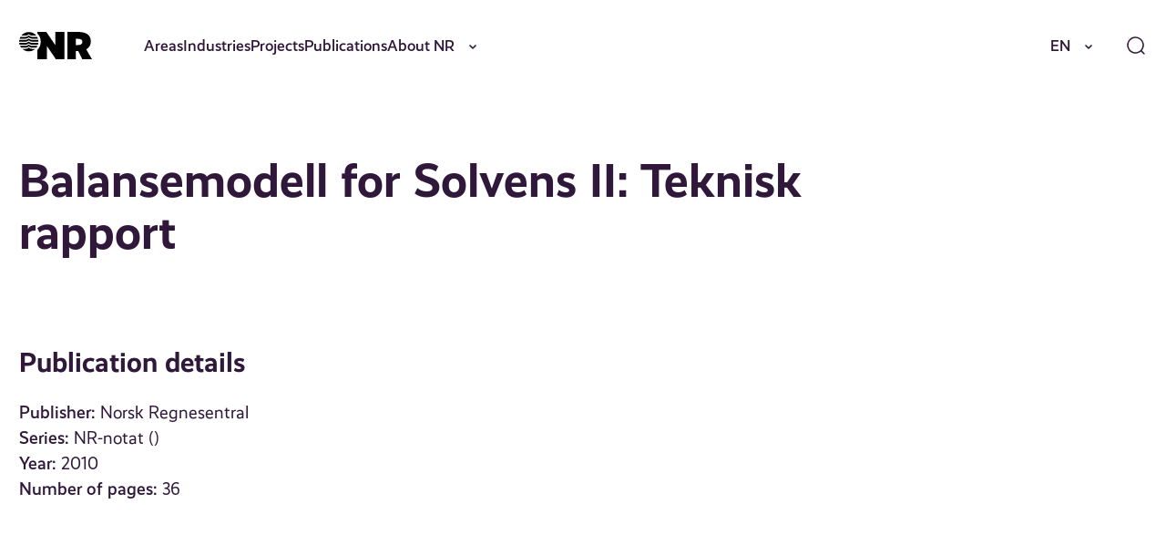

--- FILE ---
content_type: application/javascript
request_url: https://nr.no/content/themes/nr/build/index.js?ver=4ba31b8eff6e3da1639b
body_size: 2797
content:
(()=>{var e={541:()=>{document.querySelectorAll(".wp-block-search").forEach((e=>{const t=e.querySelector(".wp-block-search__input"),i=e.querySelector(".wp-block-search__reset");i?.addEventListener("click",(()=>{t.value=""}))}))},165:()=>{document.querySelector(".single-employee__toggle")?.addEventListener("click",(()=>{document.querySelector(".single-employee__masthead").classList.toggle("is-open")}))},173:()=>{const e=document.querySelector(".site-header--nav"),t=document.querySelector(".site-header--nav-toggle");e&&e.addEventListener("click",(e=>{const t=e.target.closest(".sub-menu-toggle");if(window.innerWidth>1060||!t)return;const i=t.closest(".menu-item-has-children");i&&(e.preventDefault(),i.classList.toggle("is-open"))})),t&&t.addEventListener("click",(()=>{document.body.classList.toggle("main-navigation__is-visible")})),window.onresize=()=>{window.innerWidth>1060&&document.body.classList.remove("main-navigation__is-visible")}},668:e=>{var t;self,t=()=>(()=>{"use strict";var e={d:(t,i)=>{for(var s in i)e.o(i,s)&&!e.o(t,s)&&Object.defineProperty(t,s,{enumerable:!0,get:i[s]})},o:(e,t)=>Object.prototype.hasOwnProperty.call(e,t),r:e=>{"undefined"!=typeof Symbol&&Symbol.toStringTag&&Object.defineProperty(e,Symbol.toStringTag,{value:"Module"}),Object.defineProperty(e,"__esModule",{value:!0})}},t={};function i(e){var t=document.createEvent("MouseEvents");t.initEvent("click",!0,!1),e.dispatchEvent(t)}function s(e){var t=document.createEvent("HTMLEvents");t.initEvent("change",!0,!1),e.dispatchEvent(t)}function o(e){var t=document.createEvent("FocusEvent");t.initEvent("focusin",!0,!1),e.dispatchEvent(t)}function n(e){var t=document.createEvent("FocusEvent");t.initEvent("focusout",!0,!1),e.dispatchEvent(t)}function l(e){var t=document.createEvent("UIEvent");t.initEvent("modalclose",!0,!1),e.dispatchEvent(t)}function r(e,t){"invalid"==t?(a(this.dropdown,"invalid"),h(this.dropdown,"valid")):(a(this.dropdown,"valid"),h(this.dropdown,"invalid"))}function d(e,t){return null!=e[t]?e[t]:e.getAttribute(t)}function c(e,t){return!!e&&e.classList.contains(t)}function a(e,t){if(e)return e.classList.add(t)}function h(e,t){if(e)return e.classList.remove(t)}e.r(t),e.d(t,{bind:()=>v,default:()=>u});var p={data:null,searchable:!1,showSelectedItems:!1};function u(e,t){this.el=e,this.config=Object.assign({},p,t||{}),this.data=this.config.data,this.selectedOptions=[],this.placeholder=d(this.el,"placeholder")||this.config.placeholder||"Select an option",this.searchtext=d(this.el,"searchtext")||this.config.searchtext||"Search",this.selectedtext=d(this.el,"selectedtext")||this.config.selectedtext||"selected",this.dropdown=null,this.multiple=d(this.el,"multiple"),this.disabled=d(this.el,"disabled"),this.create()}function v(e,t){return new u(e,t)}return u.prototype.create=function(){this.el.style.opacity="0",this.el.style.width="0",this.el.style.padding="0",this.el.style.height="0",this.data?this.processData(this.data):this.extractData(),this.renderDropdown(),this.bindEvent()},u.prototype.processData=function(e){var t=[];e.forEach((e=>{t.push({data:e,attributes:{selected:!!e.selected,disabled:!!e.disabled,optgroup:"optgroup"==e.value}})})),this.options=t},u.prototype.extractData=function(){var e=this.el.querySelectorAll("option,optgroup"),t=[],i=[],s=[];e.forEach((e=>{if("OPTGROUP"==e.tagName)var s={text:e.label,value:"optgroup"};else s={text:e.innerText,value:e.value,selected:null!=e.getAttribute("selected")||this.el.value==e.value,disabled:null!=e.getAttribute("disabled")};var o={selected:e.selected,disabled:e.disabled,optgroup:"OPTGROUP"==e.tagName};t.push(s),i.push({data:s,attributes:o})})),this.data=t,this.options=i,this.options.forEach((e=>{e.attributes.selected&&s.push(e)})),this.selectedOptions=s},u.prototype.renderDropdown=function(){var e=["nice-select",d(this.el,"class")||"",this.disabled?"disabled":"",this.multiple?"has-multiple":""];let t='<div class="nice-select-search-box">';t+=`<input type="text" class="nice-select-search" placeholder="${this.searchtext}..." title="search"/>`,t+="</div>";var i=`<div class="${e.join(" ")}" tabindex="${this.disabled?null:0}">`;i+=`<span class="${this.multiple?"multiple-options":"current"}"></span>`,i+='<div class="nice-select-dropdown">',i+=`${this.config.searchable?t:""}`,i+='<ul class="list"></ul>',i+="</div>",i+="</div>",this.el.insertAdjacentHTML("afterend",i),this.dropdown=this.el.nextElementSibling,this._renderSelectedItems(),this._renderItems()},u.prototype._renderSelectedItems=function(){if(this.multiple){var e="";this.config.showSelectedItems||this.config.showSelectedItems||"auto"==window.getComputedStyle(this.dropdown).width||this.selectedOptions.length<2?(this.selectedOptions.forEach((function(t){e+=`<span class="current">${t.data.text}</span>`})),e=""==e?this.placeholder:e):e=this.selectedOptions.length+" "+this.selectedtext,this.dropdown.querySelector(".multiple-options").innerHTML=e}else{var t=this.selectedOptions.length>0?this.selectedOptions[0].data.text:this.placeholder;this.dropdown.querySelector(".current").innerHTML=t}},u.prototype._renderItems=function(){var e=this.dropdown.querySelector("ul");this.options.forEach((t=>{e.appendChild(this._renderItem(t))}))},u.prototype._renderItem=function(e){var t=document.createElement("li");if(t.innerHTML=e.data.text,e.attributes.optgroup)a(t,"optgroup");else{t.setAttribute("data-value",e.data.value);var i=["option",e.attributes.selected?"selected":null,e.attributes.disabled?"disabled":null];t.addEventListener("click",this._onItemClicked.bind(this,e)),t.classList.add(...i)}return e.element=t,t},u.prototype.update=function(){if(this.extractData(),this.dropdown){var e=c(this.dropdown,"open");this.dropdown.parentNode.removeChild(this.dropdown),this.create(),e&&i(this.dropdown)}d(this.el,"disabled")?this.disable():this.enable()},u.prototype.disable=function(){this.disabled||(this.disabled=!0,a(this.dropdown,"disabled"))},u.prototype.enable=function(){this.disabled&&(this.disabled=!1,h(this.dropdown,"disabled"))},u.prototype.clear=function(){this.resetSelectValue(),this.selectedOptions=[],this._renderSelectedItems(),this.update(),s(this.el)},u.prototype.destroy=function(){this.dropdown&&(this.dropdown.parentNode.removeChild(this.dropdown),this.el.style.display="")},u.prototype.bindEvent=function(){this.dropdown.addEventListener("click",this._onClicked.bind(this)),this.dropdown.addEventListener("keydown",this._onKeyPressed.bind(this)),this.dropdown.addEventListener("focusin",o.bind(this,this.el)),this.dropdown.addEventListener("focusout",n.bind(this,this.el)),this.el.addEventListener("invalid",r.bind(this,this.el,"invalid")),window.addEventListener("click",this._onClickedOutside.bind(this)),this.config.searchable&&this._bindSearchEvent()},u.prototype._bindSearchEvent=function(){var e=this.dropdown.querySelector(".nice-select-search");e&&e.addEventListener("click",(function(e){return e.stopPropagation(),!1})),e.addEventListener("input",this._onSearchChanged.bind(this))},u.prototype._onClicked=function(e){var t,i;if(e.preventDefault(),c(this.dropdown,"open")?this.multiple||(h(this.dropdown,"open"),l(this.el)):(a(this.dropdown,"open"),t=this.el,(i=document.createEvent("UIEvent")).initEvent("modalopen",!0,!1),t.dispatchEvent(i)),c(this.dropdown,"open")){var s=this.dropdown.querySelector(".nice-select-search");s&&(s.value="",s.focus());var o=this.dropdown.querySelector(".focus");h(o,"focus"),a(o=this.dropdown.querySelector(".selected"),"focus"),this.dropdown.querySelectorAll("ul li").forEach((function(e){e.style.display=""}))}else this.dropdown.focus()},u.prototype._onItemClicked=function(e,t){var i=t.target;c(i,"disabled")||(this.multiple?c(i,"selected")?(h(i,"selected"),this.selectedOptions.splice(this.selectedOptions.indexOf(e),1),this.el.querySelector(`option[value="${i.dataset.value}"]`).removeAttribute("selected")):(a(i,"selected"),this.selectedOptions.push(e)):(this.selectedOptions.forEach((function(e){h(e.element,"selected")})),a(i,"selected"),this.selectedOptions=[e]),this._renderSelectedItems(),this.updateSelectValue())},u.prototype.updateSelectValue=function(){if(this.multiple){var e=this.el;this.selectedOptions.forEach((function(t){var i=e.querySelector(`option[value="${t.data.value}"]`);i&&i.setAttribute("selected",!0)}))}else this.selectedOptions.length>0&&(this.el.value=this.selectedOptions[0].data.value);s(this.el)},u.prototype.resetSelectValue=function(){if(this.multiple){var e=this.el;this.selectedOptions.forEach((function(t){var i=e.querySelector(`option[value="${t.data.value}"]`);i&&i.removeAttribute("selected")}))}else this.selectedOptions.length>0&&(this.el.selectedIndex=-1);s(this.el)},u.prototype._onClickedOutside=function(e){this.dropdown.contains(e.target)||(h(this.dropdown,"open"),l(this.el))},u.prototype._onKeyPressed=function(e){var t=this.dropdown.querySelector(".focus"),s=c(this.dropdown,"open");if(13==e.keyCode)i(s?t:this.dropdown);else if(40==e.keyCode){if(s){var o=this._findNext(t);o&&(h(this.dropdown.querySelector(".focus"),"focus"),a(o,"focus"))}else i(this.dropdown);e.preventDefault()}else if(38==e.keyCode){if(s){var n=this._findPrev(t);n&&(h(this.dropdown.querySelector(".focus"),"focus"),a(n,"focus"))}else i(this.dropdown);e.preventDefault()}else if(27==e.keyCode&&s)i(this.dropdown);else if(32===e.keyCode&&s)return!1;return!1},u.prototype._findNext=function(e){for(e=e?e.nextElementSibling:this.dropdown.querySelector(".list .option");e;){if(!c(e,"disabled")&&"none"!=e.style.display)return e;e=e.nextElementSibling}return null},u.prototype._findPrev=function(e){for(e=e?e.previousElementSibling:this.dropdown.querySelector(".list .option:last-child");e;){if(!c(e,"disabled")&&"none"!=e.style.display)return e;e=e.previousElementSibling}return null},u.prototype._onSearchChanged=function(e){var t=c(this.dropdown,"open"),i=e.target.value;if(""==(i=i.toLowerCase()))this.options.forEach((function(e){e.element.style.display=""}));else if(t){var s=new RegExp(i);this.options.forEach((function(e){var t=e.data.text.toLowerCase(),i=s.test(t);e.element.style.display=i?"":"none"}))}this.dropdown.querySelectorAll(".focus").forEach((function(e){h(e,"focus")})),a(this._findNext(null),"focus")},t})(),e.exports=t()}},t={};function i(s){var o=t[s];if(void 0!==o)return o.exports;var n=t[s]={exports:{}};return e[s](n,n.exports,i),n.exports}i.n=e=>{var t=e&&e.__esModule?()=>e.default:()=>e;return i.d(t,{a:t}),t},i.d=(e,t)=>{for(var s in t)i.o(t,s)&&!i.o(e,s)&&Object.defineProperty(e,s,{enumerable:!0,get:t[s]})},i.o=(e,t)=>Object.prototype.hasOwnProperty.call(e,t),(()=>{"use strict";i(165),i(173),window.addEventListener("scroll",(()=>{document.body.classList.toggle("is-scrolled",window.scrollY>0)})),i(541);const e=window.wp.domReady;var t=i.n(e),s=i(668),o=i.n(s);t()((()=>{!function(){const e=document.querySelectorAll(".sf-input-select");e.length>0&&e.forEach((e=>{new(o())(e)}));const t=document.querySelectorAll(".nice-select");t.length>0&&t.forEach((e=>{e.classList.remove("sf-input-select"),e.classList.add("sf-input-select-mirror")}))}()}));const n=document.querySelectorAll("p:empty");n.length>0&&n.forEach((e=>{e.remove()}))})()})();